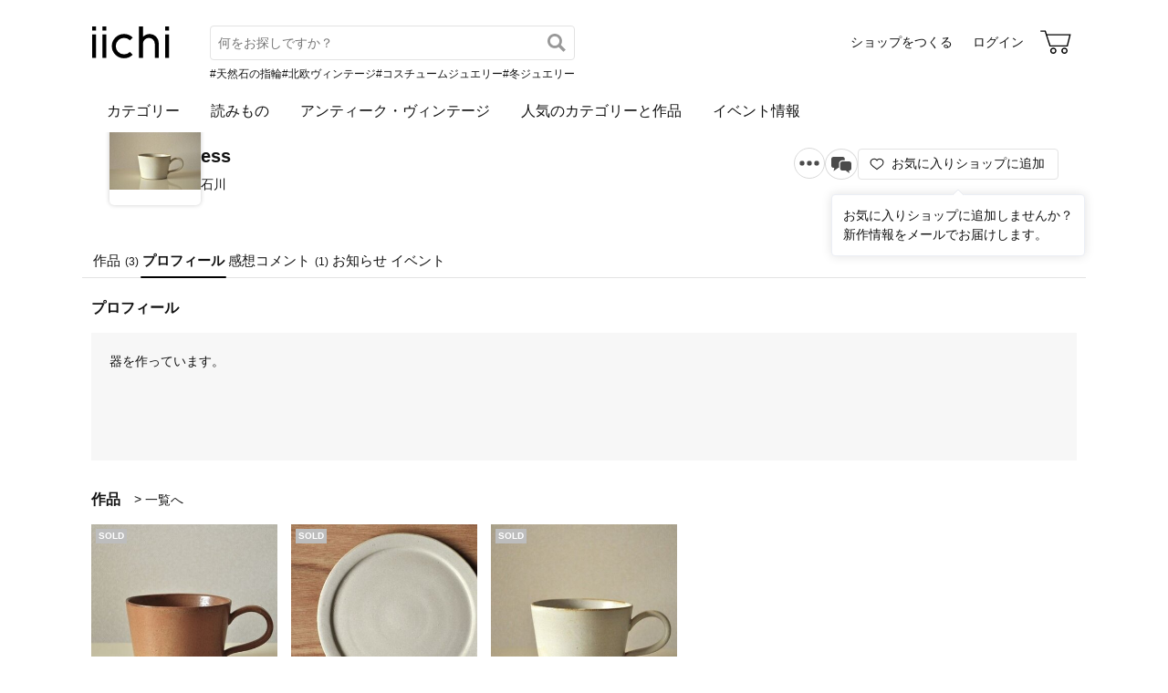

--- FILE ---
content_type: text/html; charset=utf-8
request_url: https://www.iichi.com/shop/E1131496/profile
body_size: 4331
content:
<!DOCTYPE html>
<html lang="ja">
<head prefix="og: http://ogp.me/ns# fb: http://ogp.me/ns/fb# product: http://ogp.me/ns/product#">
<script src="https://js.sentry-cdn.com/27e560bf1618495ead1c45ec66cb2552.min.js" crossorigin="anonymous"></script>
<script>
Sentry.onLoad(function() {
  Sentry.init({
    dsn: 'https://27e560bf1618495ead1c45ec66cb2552@o160031.ingest.us.sentry.io/1223145',
    environment: 'prod',
    attachStacktrace: false,
    normalizeDepth: 5,
    integrations: [Sentry.browserTracingIntegration()],
    tracesSampleRate: 0.025,
    debug: false
  });
  });
</script>
<meta charset="utf-8">
<title>ess プロフィール | iichi 日々の暮らしを心地よくするハンドメイドやアンティークのマーケットプレイス</title>
<meta name="description" content="essのプロフィール。ハンドメイドやアンティークなど、個性豊かな商品を対象としたマーケットプレイス。日々の暮らしを心地よくするアイテム40万点が3万ものショップから出品されています。ファッション、アクセサリー、器、キッチン、インテリア、雑貨、食品など生活を楽しくする品々をぜひご…" />
<meta property="og:title" content="ess プロフィール" />
<meta property="og:description" content="essのプロフィール。ハンドメイドやアンティークなど、個性豊かな商品を対象としたマーケットプレイス。日々の暮らしを心地よくするアイテム40万点が3万ものショップから出品されています。ファッション、アクセサリー、器、キッチン、インテリア、雑貨、食品など生活を楽しくする品々をぜひご…" />
<meta property="twitter:title" content="ess プロフィール" />
<meta property="twitter:description" content="essのプロフィール。ハンドメイドやアンティークなど、個性豊かな商品を対象としたマーケットプレイス。日々の暮らしを心地よくするアイテム40万点が3万ものショップから出品されています。ファッション、アクセサリー、器、キッチン、インテリア、雑貨、食品など生活を楽しくする品々をぜひご…" />
<meta name="viewport" content="width=device-width, initial-scale=1.0, viewport-fit=cover" />
<meta name="format-detection" content="telephone=no" />
<link rel="canonical" href="https://www.iichi.com/shop/E1131496/profile" />

<link rel="shortcut icon" type="image/vnd.microsoft.icon" href="/favicon.ico" />
<link rel="icon" type="image/png" href="/favicon.png" />
<link rel="apple-touch-icon" href="/apple-touch-icon.png">
<link rel="preload" href="https://cdn.iichi.com/assets/dist/fonts/iichi-icon.f162558996c95069.woff" as="font" crossorigin>
<link rel="prefetch" href="https://cdn.iichi.com/assets/dist/css/item.6b63b8ae31a041aa.css" as="style">
<link rel="prefetch" href="https://cdn.iichi.com/assets/dist/js/page/listing/item.b8c9405b468536ca.js" as="script">

<meta name="apple-mobile-web-app-title" content="iichi">

<link rel="stylesheet" type="text/css" media="screen" href="https://cdn.iichi.com/assets/dist/css/common.f299c8494301b936.css" />
<link rel="stylesheet" type="text/css" media="screen" href="https://cdn.iichi.com/assets/dist/css/people.d09b893a117a60cc.css" />

<meta property="og:image" content="https://cdn.iichi.com/r/w/640/avatar/7189/av-51a33dc7a6e32-640.jpg" />
<meta property="og:url" content="https://www.iichi.com/shop/E1131496/profile" />
<meta property="og:type" content="profile" />
<meta property="og:site_name" content="iichi（いいち）" />
<meta property="fb:app_id" content="454486511262206" />

<meta property="twitter:image:src" content="https://cdn.iichi.com/r/w/640/avatar/7189/av-51a33dc7a6e32-640.jpg" />
<meta property="twitter:url" content="https://www.iichi.com/shop/E1131496/profile" />
<meta property="twitter:card" content="summary_large_image" />
<meta property="twitter:site" content="@iichi_Japan" />

<script type="application/ld+json">{"@context":"http:\/\/schema.org","@type":"BreadcrumbList","itemListElement":[{"@type":"ListItem","position":1,"name":"\u30c8\u30c3\u30d7","item":"https:\/\/www.iichi.com\/"},{"@type":"ListItem","position":2,"name":"\u30b7\u30e7\u30c3\u30d7\u4e00\u89a7","item":"https:\/\/www.iichi.com\/shops"},{"@type":"ListItem","position":3,"name":"ess\u306e\u30b7\u30e7\u30c3\u30d7","item":"https:\/\/www.iichi.com\/shop\/E1131496"},{"@type":"ListItem","position":4,"name":"ess\u306e\u30d7\u30ed\u30d5\u30a3\u30fc\u30eb","item":"https:\/\/www.iichi.com\/shop\/E1131496\/profile"}]}</script></head>
<body>
<!-- Google Tag Manager (noscript) -->
<noscript><iframe src="https://www.googletagmanager.com/ns.html?id=GTM-5V9TGK"
height="0" width="0" style="display:none;visibility:hidden"></iframe></noscript>
<!-- End Google Tag Manager (noscript) -->
<app-download-banner>
  <div class="app-download-banner"></div>
</app-download-banner>

<header id="header" class="">
  <i-header
    data-initial-query=""
    data-use-h1="false"
    data-is-account="false"
    data-is-simple="false"
    data-api-key="mDpQA0LyPx7pmRFxOUUFJ2dKyrZqwwote3hR"
  >
    <div class="header-inner">
      <div><a href="/"><img src="https://cdn.iichi.com/assets/dist/svgs/vue/iichi-logo.svg" alt="iichi" width="87" height="37"></a></div>    </div>
  </i-header>
</header>

<main id="container">
<div id="content">
  <div class="shop__head">
  <div class="shop__bg">
      </div>
  <div class="shop__head__content">
    <div class="shop__head__profile">
      <p class="shop__head__icon">
        <a href="/shop/E1131496"><img alt="ess" src="https://cdn.iichi.com/r/w/200/avatar/7189/av-51a33dc7a6e32-640.jpg" /></a>
      </p>
      <div class="shop__head__text">
        <p class="shop__head__name"><a href="/shop/E1131496">ess</a></p>
        <p class="shop__head__pref">石川</p>
      </div>
    </div>
                <div class="shop__head__actions">
      <div class="flex">
        <shop-info-button
          data-statement-for-note=""
          data-opening-date="2012/5/21"
        ></shop-info-button>
                <message-button
          data-shop-id="7189"
                  ></message-button>
              </div>
      <div class="follow-button">
        <follow-button
  data-disabled="false"
  data-member-id="7189"
  data-small="false"
></follow-button>
                <div class="follow-recommend">
          <follow-recommend data-member-id="7189"></follow-recommend>
        </div>
              </div>
      </div>
  </div>
</div>
  <nav class="ui-tab">
  <ul>
    <li class=""><a href="/shop/E1131496">作品<span>(3)</span></a></li>
    <li class="active"><a href="/shop/E1131496/profile">プロフィール</a></li>
    <li class=""><a href="/shop/E1131496/feedbacks">感想コメント<span>(1)</span></a></li>
    <li class=""><a href="/shop/E1131496/information">お知らせ</a></li>
    <li class=""><a href="/shop/E1131496/events">イベント</a></li>
  </ul>
</nav>
  <div id="main">
    <div class="flex">
      <h1>プロフィール</h1>
          
    </div>
    <div class="about-me section">
      <div class="text">        
                <p>器を作っています。</p>
      </div>
          </div>
            <div class="items section">
  <div class="flex">
    <h2>作品</h2>
    <p class="more"><a href="/shop/E1131496">一覧へ</a></p>
  </div>
  <ul class="listing -col5">
        <li class="listing-item-sold">
      <a href="/listing/item/121412?ref=mmbr_itms-img" title="鉄釉スープカップ" class="item-main">
        <div class="item-photo">
          <img alt="鉄釉スープカップ" width="184" height="184" src="https://cdn.iichi.com/r/w/368/h/368/item/121412/it-51a811fe44012-1200.jpg" />        </div>
      </a>
    </li>
        <li class="listing-item-sold">
      <a href="/listing/item/120179?ref=mmbr_itms-img" title="白釉プレート" class="item-main">
        <div class="item-photo">
          <img alt="白釉プレート" width="184" height="184" src="https://cdn.iichi.com/r/w/368/h/368/item/120179/it-51a467c002438-1200.jpg" />        </div>
      </a>
    </li>
        <li class="listing-item-sold">
      <a href="/listing/item/119853?ref=mmbr_itms-img" title="白釉スープカップ" class="item-main">
        <div class="item-photo">
          <img alt="白釉スープカップ" width="184" height="184" src="https://cdn.iichi.com/r/w/368/h/368/item/119853/it-51a33d61402d1-1200.jpg" />        </div>
      </a>
    </li>
      </ul>
</div>
    <div class="feedbacks section">
  <div class="flex">
    <h2>感想コメント</h2>
    <p class="more"><a href="/shop/E1131496/feedbacks">一覧へ</a></p>
  </div>
  <div class="feedback">
    <div class="box">
  <div class="item">
    <a href="/listing/item/121412"><img alt="鉄釉スープカップ" src="https://cdn.iichi.com/r/w/154/h/115/item/121412/it-51a811fe44012-1200.jpg" /></a>  </div>
  <div class="comment">
    <p class="comment-item-name"><a href="/listing/item/121412">鉄釉スープカップ</a></p>
    <div class="rating">
      <span class="stars" data-rate="5" role="img" aria-label="評価：5/5"></span>
          </div>
    <div class="comment-body">
      <p>思っていたとおりのカップで大変気に入りました。<br />
色違いの白いカップもほしいと思っています。</p>
            <div class="mt-4">
        <basic-dialog>
          <template #link><img src="https://cdn.iichi.com/feedback/42410/fd-51d682ee688e3-100.jpg" /></template>
          <template #dialog><img src="https://cdn.iichi.com/feedback/42410/fd-51d682ee688e3-800.jpg" /></template>
        </basic-dialog>
      </div>
          </div>
    <p class="date">2013/7/5</p>
  </div>
</div>
  
  </div>
</div>
  </div>
</div>



<browsing-history></browsing-history>
<nav class="breadcrumb" aria-label="パンくずリスト">
  <ol>
        <li>
            <a href="https://www.iichi.com/">トップ</a>
          </li>
        <li>
            <a href="https://www.iichi.com/shops">ショップ一覧</a>
          </li>
        <li>
            <a href="https://www.iichi.com/shop/E1131496">essのショップ</a>
          </li>
        <li>
            <span aria-current="page">essのプロフィール</span>
          </li>
      </ol>
</nav>
<app-banner></app-banner>
</main><!-- /#container -->
<footer id="footer">
  <div class="footer-inner">
    <div class="footer-title">
      <a class="footer-logo" href="/"><img src="https://cdn.iichi.com/assets/dist/svgs/vue/iichi-logo.svg" alt="iichi" width="71" height="30"></a>
      <span class="tagline">iichi | 日々の暮らしを心地よくするハンドメイドやアンティークのマーケットプレイス</span>
    </div>
    <ul class="footer-social">
      <li>
        <a href="https://www.instagram.com/iichi_japan/" target="_blank" class="ig" rel="noreferrer" aria-label="Instagram">
          <i class="icon-instagram"></i>
        </a>
      </li>
      <li>
        <a href="https://www.facebook.com/iichi.Japan" target="_blank" class="fb" rel="noreferrer" aria-label="Facebook">
          <i class="icon-facebook"></i>
        </a>
      </li>
      <li>
        <a href="https://x.com/iichi_Japan" target="_blank" class="tw" rel="noreferrer" aria-label="X">
          <i class="icon-twitter"></i>
        </a>
      </li>
    </ul>
    <div class="footer-navigation">
      <div class="footer-links">
        <p class="footer-heading">iichiについて</p>
        <ul>
          <li><a href="/about">iichiについて</a></li>
          <li><a href="/news">ニュース</a></li>
          <li><a href="https://help.iichi.com/hc/ja/" target="_blank" rel="noreferrer">ヘルプ</a></li>
        </ul>
      </div>
      <div class="footer-links">
        <p class="footer-heading">作品を購入する</p>
        <ul>
          <li><a href="/buy">お買い物をする</a></li>
          <li><a href="/listing?vintage=on">アンティークを購入する</a></li>
        </ul>
        <p class="footer-heading">作品を販売する</p>
        <ul>
          <li><a href="/sell">ショップをつくる</a></li>
          <li><a href="/shop-entry/vintage">アンティークのショップをつくる</a></li>
        </ul>
      </div>
      <div class="footer-links">
        <p class="footer-heading">コンテンツを楽しむ</p>
        <ul>
          <li><a href="/contents">読みもの</a></li>
          <li><a href="/contents/series/newsletter">iichi通信</a></li>
          <li><a href="/contents/series/special">暮らしと手仕事</a></li>
          <li><a href="/event">イベント情報</a></li>
        </ul>
      </div>
      <div class="footer-links">
        <p class="footer-heading">作品を探す</p>
        <ul>
          <li><a href="/listing">作品一覧</a></li>
          <li><a href="/featured">人気のカテゴリーと作品</a></li>
          <li><a href="/instagram">Instagramでご紹介した作品</a></li>
          <li><a href="/shops">ショップ一覧</a></li>
          <li><a href="/retail-store">小売店やギャラリーのご紹介</a></li>
        </ul>
      </div>
            <div class="footer-links">
        <ul>
                    <li><a href="/category/accessories">アクセサリー</a></li>
                    <li><a href="/category/clothing">ファッション</a></li>
                    <li><a href="/category/bag_case">バッグ・財布</a></li>
                    <li><a href="/category/kitchenware">器・キッチン</a></li>
                    <li><a href="/category/houseware">家具・インテリア</a></li>
                    <li><a href="/category/miscellaneous-goods">雑貨</a></li>
                            </ul>
      </div>
            <div class="footer-links">
        <ul>
                    <li><a href="/category/art">アート</a></li>
                    <li><a href="/category/kids_baby">キッズ・ベビー</a></li>
                    <li><a href="/category/doll_toy">人形・おもちゃ</a></li>
                    <li><a href="/category/tools_supplies">素材・道具</a></li>
                    <li><a href="/category/food">食品</a></li>
                    <li><a href="/category/others">その他</a></li>
                              <li><a href="/listing?vintage=on">アンティーク・ヴィンテージ</a></li>
                  </ul>
      </div>
          </div>
    <div class="footer-meta">
      <ul class="footer-meta-links">
        <li><a href="https://www.iichi.co.jp" target="_blank" rel="noreferrer">運営企業</a></li>
        <li><a href="https://help.iichi.com/hc/ja/requests/new" target="_blank" rel="noreferrer">お問い合わせ</a></li>
        <li><a href="/privacy">プライバシーポリシー</a></li>
        <li><a href="/rule">利用規約</a></li>
        <li><a href="/notes">特定商取引法に基づく表記</a></li>
        <li><a class="external" href="https://pinkoi.com" target="_blank" rel="noreferrer">Pinkoi.com</a></li>
      </ul>
      <div class="footer-copyright">
        copyright 2026 iichi K.K.
      </div>
    </div>
  </div>
</footer>
<script src="https://cdn.iichi.com/assets/dist/js/vendor.3c4fc86824234b85.js"></script><script>
var Pallet = window.Pallet || {"iichiEnv":"prod","User":{"credentials":[]},"Topics":[{"type":"permissionRequired","props":{"permissionId":603}}]};
</script>
<script type="text/javascript">
var Iichi = {
  api_token: 'a66ec7ae4d5041efbaebb50dda404691'
};
</script>
<script type="text/javascript" src="https://cdn.iichi.com/assets/dist/js/page/people.c9fd829589f8279b.js"></script>
</body>
</html>
